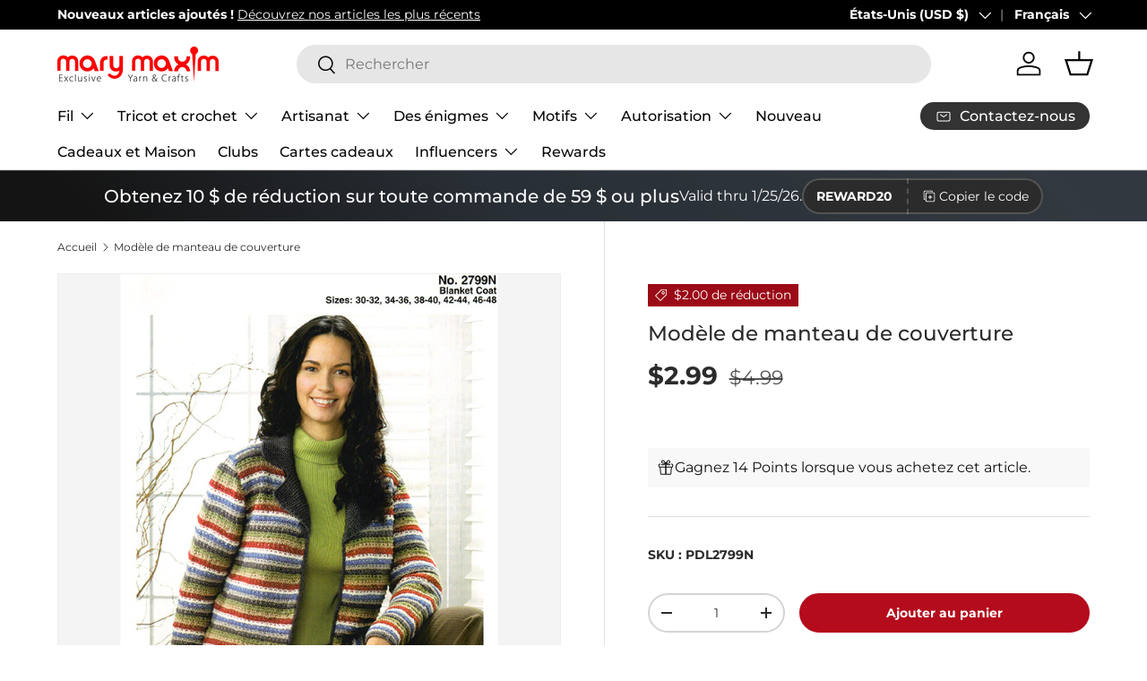

--- FILE ---
content_type: text/javascript; charset=utf-8
request_url: https://www.marymaxim.com/fr/products/blanket-coat-pattern-18280.js
body_size: 408
content:
{"id":6567980040359,"title":"Modèle de manteau de couverture","handle":"blanket-coat-pattern-18280","description":"Tricotez cette veste avec du fil Mary Maxim Worsted Weight.\u003cbr\u003e\u003cbr\u003e Il s’agit d’un modèle téléchargeable (non papier). Pour toute question sur les exigences en matière de fil, veuillez nous contacter. Après votre achat, vous pouvez télécharger le modèle depuis votre compte.","published_at":"2021-03-11T06:57:05-05:00","created_at":"2021-03-11T09:34:47-05:00","vendor":"Mary Maxim","type":"Patrons et livres","tags":["brand_Mary Maxim","fashion_Women's","holiday_N\/A","hook-size_N\/A","needle-size_6 (4 mm)","needle-size_8 (5 mm)","pattern-cost_Paid Download","pattern-type_Sweater","Patterns  and  Books","Patterns  and  Books: Patterns","Patterns  and  Books: Patterns: Sweater Patterns","project-type_Knit","published-circa_2000's","size_30-32 34-36 38-40 42-44 46-48","variation-color_downloadable","yarn-weight_4 Medium Worsted"],"price":299,"price_min":299,"price_max":299,"available":true,"price_varies":false,"compare_at_price":499,"compare_at_price_min":499,"compare_at_price_max":499,"compare_at_price_varies":false,"variants":[{"id":39391108759719,"title":"Default Title","option1":"Default Title","option2":null,"option3":null,"sku":"PDL2799N","requires_shipping":false,"taxable":true,"featured_image":null,"available":true,"name":"Modèle de manteau de couverture","public_title":null,"options":["Default Title"],"price":299,"weight":0,"compare_at_price":499,"inventory_management":null,"barcode":"","quantity_rule":{"min":1,"max":null,"increment":1},"quantity_price_breaks":[],"requires_selling_plan":false,"selling_plan_allocations":[]}],"images":["\/\/cdn.shopify.com\/s\/files\/1\/0420\/3118\/6087\/products\/pdl2799n.jpg?v=1615473303"],"featured_image":"\/\/cdn.shopify.com\/s\/files\/1\/0420\/3118\/6087\/products\/pdl2799n.jpg?v=1615473303","options":[{"name":"Titre","position":1,"values":["Default Title"]}],"url":"\/fr\/products\/blanket-coat-pattern-18280","media":[{"alt":null,"id":20451069362343,"position":1,"preview_image":{"aspect_ratio":0.75,"height":720,"width":540,"src":"https:\/\/cdn.shopify.com\/s\/files\/1\/0420\/3118\/6087\/products\/pdl2799n.jpg?v=1615473303"},"aspect_ratio":0.75,"height":720,"media_type":"image","src":"https:\/\/cdn.shopify.com\/s\/files\/1\/0420\/3118\/6087\/products\/pdl2799n.jpg?v=1615473303","width":540}],"requires_selling_plan":false,"selling_plan_groups":[]}

--- FILE ---
content_type: text/json
request_url: https://conf.config-security.com/model
body_size: 80
content:
{"title":"recommendation AI model (keras)","structure":"release_id=0x5e:78:5b:70:58:5e:24:2b:31:6f:2e:41:58:62:40:33:7c:57:2e:35:7a:71:7d:74:6b:36:37:50:24;keras;0m52oor63kgqhrrv7e5zn4uq3j3lvx5umdxqtzzae1gdf7lav7i0pwfxlnx5b362v5a117ql","weights":"../weights/5e785b70.h5","biases":"../biases/5e785b70.h5"}

--- FILE ---
content_type: text/javascript; charset=utf-8
request_url: https://www.marymaxim.com/fr/products/blanket-coat-pattern-18280.js
body_size: 878
content:
{"id":6567980040359,"title":"Modèle de manteau de couverture","handle":"blanket-coat-pattern-18280","description":"Tricotez cette veste avec du fil Mary Maxim Worsted Weight.\u003cbr\u003e\u003cbr\u003e Il s’agit d’un modèle téléchargeable (non papier). Pour toute question sur les exigences en matière de fil, veuillez nous contacter. Après votre achat, vous pouvez télécharger le modèle depuis votre compte.","published_at":"2021-03-11T06:57:05-05:00","created_at":"2021-03-11T09:34:47-05:00","vendor":"Mary Maxim","type":"Patrons et livres","tags":["brand_Mary Maxim","fashion_Women's","holiday_N\/A","hook-size_N\/A","needle-size_6 (4 mm)","needle-size_8 (5 mm)","pattern-cost_Paid Download","pattern-type_Sweater","Patterns  and  Books","Patterns  and  Books: Patterns","Patterns  and  Books: Patterns: Sweater Patterns","project-type_Knit","published-circa_2000's","size_30-32 34-36 38-40 42-44 46-48","variation-color_downloadable","yarn-weight_4 Medium Worsted"],"price":299,"price_min":299,"price_max":299,"available":true,"price_varies":false,"compare_at_price":499,"compare_at_price_min":499,"compare_at_price_max":499,"compare_at_price_varies":false,"variants":[{"id":39391108759719,"title":"Default Title","option1":"Default Title","option2":null,"option3":null,"sku":"PDL2799N","requires_shipping":false,"taxable":true,"featured_image":null,"available":true,"name":"Modèle de manteau de couverture","public_title":null,"options":["Default Title"],"price":299,"weight":0,"compare_at_price":499,"inventory_management":null,"barcode":"","quantity_rule":{"min":1,"max":null,"increment":1},"quantity_price_breaks":[],"requires_selling_plan":false,"selling_plan_allocations":[]}],"images":["\/\/cdn.shopify.com\/s\/files\/1\/0420\/3118\/6087\/products\/pdl2799n.jpg?v=1615473303"],"featured_image":"\/\/cdn.shopify.com\/s\/files\/1\/0420\/3118\/6087\/products\/pdl2799n.jpg?v=1615473303","options":[{"name":"Titre","position":1,"values":["Default Title"]}],"url":"\/fr\/products\/blanket-coat-pattern-18280","media":[{"alt":null,"id":20451069362343,"position":1,"preview_image":{"aspect_ratio":0.75,"height":720,"width":540,"src":"https:\/\/cdn.shopify.com\/s\/files\/1\/0420\/3118\/6087\/products\/pdl2799n.jpg?v=1615473303"},"aspect_ratio":0.75,"height":720,"media_type":"image","src":"https:\/\/cdn.shopify.com\/s\/files\/1\/0420\/3118\/6087\/products\/pdl2799n.jpg?v=1615473303","width":540}],"requires_selling_plan":false,"selling_plan_groups":[]}